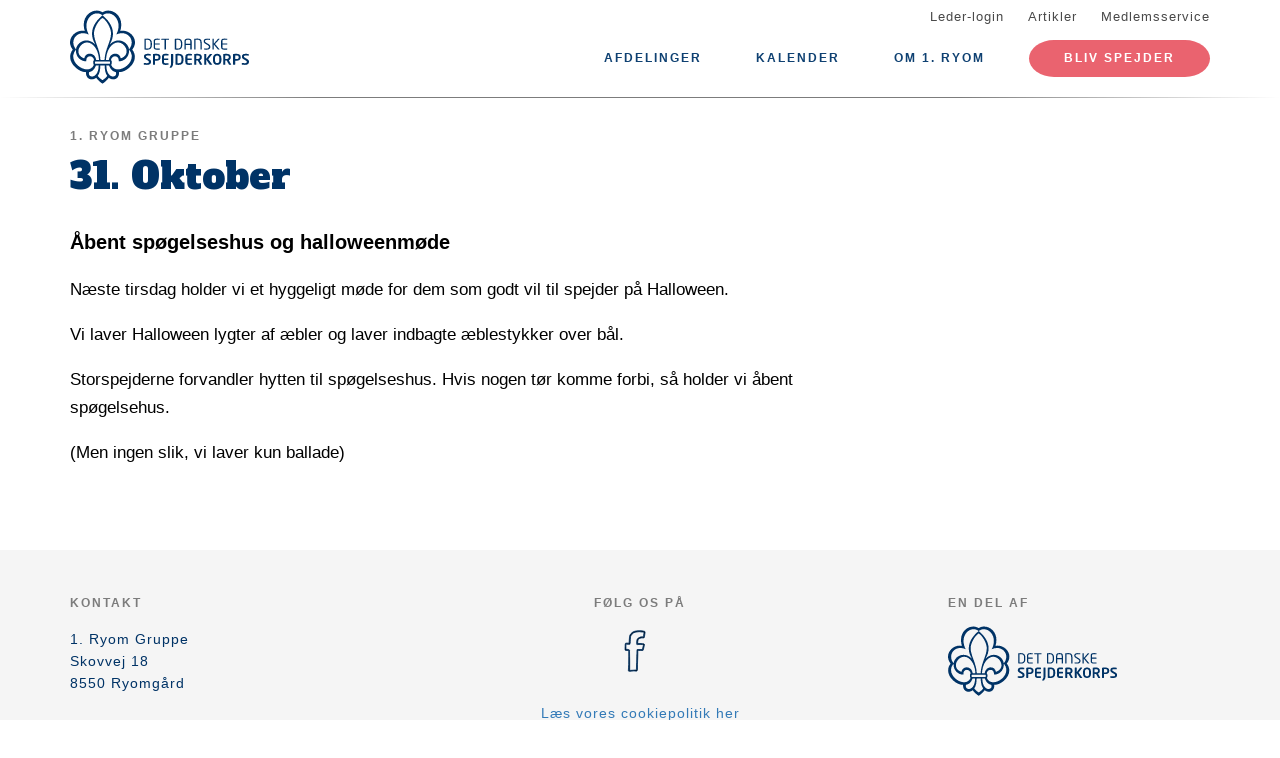

--- FILE ---
content_type: text/html; charset=UTF-8
request_url: https://1ryom.dk/31-oktober
body_size: 5439
content:
<!DOCTYPE html>
<html lang="da" dir="ltr" prefix="content: http://purl.org/rss/1.0/modules/content/  dc: http://purl.org/dc/terms/  foaf: http://xmlns.com/foaf/0.1/  og: http://ogp.me/ns#  rdfs: http://www.w3.org/2000/01/rdf-schema#  schema: http://schema.org/  sioc: http://rdfs.org/sioc/ns#  sioct: http://rdfs.org/sioc/types#  skos: http://www.w3.org/2004/02/skos/core#  xsd: http://www.w3.org/2001/XMLSchema# ">
  <head>
    <meta charset="utf-8" />
<meta name="description" content="Åbent spøgelseshus og halloweenmøde" />
<link rel="canonical" href="https://1ryom.dk/31-oktober" />
<meta property="og:site_name" content="1. Ryom Gruppe" />
<meta property="og:url" content="https://1ryom.dk/31-oktober" />
<meta property="og:title" content="31. Oktober" />
<meta property="og:description" content="Åbent spøgelseshus og halloweenmøde" />
<meta name="twitter:card" content="summary" />
<meta name="twitter:title" content="31. Oktober" />
<meta name="twitter:description" content="Åbent spøgelseshus og halloweenmøde" />
<meta name="Generator" content="Drupal 10 (https://www.drupal.org)" />
<meta name="MobileOptimized" content="width" />
<meta name="HandheldFriendly" content="true" />
<meta name="viewport" content="width=device-width, initial-scale=1.0" />
<link rel="icon" href="/core/misc/favicon.ico" type="image/vnd.microsoft.icon" />
<link rel="alternate" hreflang="da" href="https://1ryom.dk/31-oktober" />

    <title>31. Oktober</title>
    <link rel="stylesheet" media="all" href="/assets/grp7107/css/css_UAR0_FrQaR80YMbK0XNK5ucRUOy0c9F2aTcbIYN_2OY.css?delta=0&amp;language=da&amp;theme=baloo&amp;include=eJxVjFEKgCAQRC9keaY1FzNcNxyD7PRZUdDPMPMGnqOkat2VQ51Z2EyJgNYRvi4MUGC8O6vvnxa2vmwrpZEW2n_Ax24MD8pahFI82KChstzqE8xBLdk" />
<link rel="stylesheet" media="all" href="/assets/grp7107/css/css_1RiJZGw6Hp8J8g1bekgMjmP0FOJw89Kctx_kBRJA__U.css?delta=1&amp;language=da&amp;theme=baloo&amp;include=eJxVjFEKgCAQRC9keaY1FzNcNxyD7PRZUdDPMPMGnqOkat2VQ51Z2EyJgNYRvi4MUGC8O6vvnxa2vmwrpZEW2n_Ax24MD8pahFI82KChstzqE8xBLdk" />

    <script type="application/json" data-drupal-selector="drupal-settings-json">{"path":{"baseUrl":"\/","pathPrefix":"","currentPath":"node\/253","currentPathIsAdmin":false,"isFront":false,"currentLanguage":"da"},"pluralDelimiter":"\u0003","suppressDeprecationErrors":true,"ajaxPageState":{"libraries":"eJw9jGsKgCAQhC-keKRYazDxibsRdvpMsD_DNw_GUizF2E-1nEhQk430iuBF7ZGY-xgwFicwkwMvn8sxutIwqCWK_oFy7aoVN-wmjfbgszN_pFekuLMgzfMXDcM08g","theme":"baloo","theme_token":null},"ajaxTrustedUrl":[],"user":{"uid":0,"permissionsHash":"0d52b42bab524b415c367002dc38a727699d7476b4e7835261c96a9c4009a58b"}}</script>
<script src="/assets/grp7107/js/js_7bhtNdTDz2HlUhbgT_Nwu7ZQ1U1I0xD9xA07doOgD-w.js?scope=header&amp;delta=0&amp;language=da&amp;theme=baloo&amp;include=eJxLSszJz9dPApG6JRmpuak66UWlBQWp5alJ8SVFicnZmXnp-nAhXZgQAFprFbk"></script>

          <link rel="apple-touch-icon" sizes="180x180" href="/themes/custom/baloo/assets/images/fav/apple-touch-icon.png">
    <link rel="icon" type="image/png" href="/themes/custom/baloo/assets/images/fav/favicon-32x32.png" sizes="32x32">
    <link rel="icon" type="image/png" href="/themes/custom/baloo/assets/images/fav/favicon-16x16.png" sizes="16x16">
    <link rel="manifest" href="/themes/custom/baloo/assets/images/fav/manifest.json">
    <link rel="mask-icon" href="/themes/custom/baloo/assets/images/fav/safari-pinned-tab.svg" color="#001360">
    <link rel="shortcut icon" href="/themes/custom/baloo/assets/images/fav/favicon.ico">
    <meta name="msapplication-config" content="/themes/custom/baloo/assets/images/fav/browserconfig.xml">
    <meta name="theme-color" content="#ffffff">
  </head>
  <body class="path-node page-node-type-article">
        <a href="#main-content" class="visually-hidden focusable skip-link">
      Gå til hovedindhold
    </a>
    
      <div class="dialog-off-canvas-main-canvas" data-off-canvas-main-canvas>
    
<div class="layout-container js-layout-container">
  <header role="navigation" class="header-fixed no-printing js-header">
    <div>
        <div class="region region-branding-top">
    <div class="container">
  <div class="branding-top">
          <a href="/" title="Hjem" rel="home" class="branding-top__link">
        <img src="/themes/custom/baloo/logo.svg" alt="Hjem" width="500px" height="210px" />
      </a>
      </div>
</div>


  </div>

          <div class="region region-top-menu right-aligned">
        <div class="container">
        <nav role="navigation" aria-labelledby="block-baloo-topmenu-menu" id="block-baloo-topmenu" class="block block-menu navigation menu--top-menu">
            
  <h2 class="visually-hidden" id="block-baloo-topmenu-menu">Top menu</h2>
  

        
<div class="top-menu">
  <ul class="top-menu__menu">
          <li  class="top-menu__menu-item">
        <a href="/login" data-drupal-link-system-path="login">Leder-login</a>
      </li>
          <li  class="top-menu__menu-item">
        <a href="/artikler" data-drupal-link-system-path="artikler">Artikler</a>
      </li>
          <li  class="top-menu__menu-item">
        <a href="https://medlem.dds.dk/">Medlemsservice</a>
      </li>
      </ul>
</div>

  </nav>

        </div>
    </div>

          <div class="region region-primary-menu">
        <div class="container">
          <nav role="navigation" aria-labelledby="block-baloo-main-menu-menu" id="block-baloo-main-menu" class="block block-menu navigation menu--main">
            
  <h2 class="visually-hidden" id="block-baloo-main-menu-menu">Main navigation</h2>
  

        

<div class="main-menu">
                
      <input type="checkbox" id="main-menu__toggle" class="main-menu__toggle-input" />
      <label for="main-menu__toggle" class="main-menu__toggle"></label>
      <ul class="main-menu__menu">
    
          
      <li class="main-menu__item is-expanded" tabindex="-1">
        <a href="/" data-drupal-link-system-path="&lt;front&gt;">Afdelinger</a>

                                <input type="checkbox" id="main-menu__sub-toggle--menu_link_content:0a929b70-de31-404d-a062-d685cd27c5f7" class="main-menu__toggle-input" />
      <label for="main-menu__sub-toggle--menu_link_content:0a929b70-de31-404d-a062-d685cd27c5f7" class="main-menu__sub-toggle"></label>
      <ul class="main-menu__sub-menu">

    
          
      <li class="main-menu__item" tabindex="-1">
        <a href="/familiespejder" data-drupal-link-system-path="node/15">Familiespejder </a>

              </li>
          
      <li class="main-menu__item" tabindex="-1">
        <a href="/mikroer" data-drupal-link-system-path="node/3">Mikroer (0-1. klasse)</a>

              </li>
          
      <li class="main-menu__item" tabindex="-1">
        <a href="/minier" data-drupal-link-system-path="node/4">Minier (2-3. klasse)</a>

              </li>
          
      <li class="main-menu__item" tabindex="-1">
        <a href="/juniorer" data-drupal-link-system-path="node/6">Juniorer (4-6. klasse)</a>

              </li>
          
      <li class="main-menu__item" tabindex="-1">
        <a href="/trop" data-drupal-link-system-path="node/98">Trop - 1. Ryom gruppe </a>

              </li>
          
      <li class="main-menu__item" tabindex="-1">
        <a href="/senior" data-drupal-link-system-path="node/236">Senior (17-23 år)</a>

              </li>
    
    
        </ul>

              </li>
          
      <li class="main-menu__item" tabindex="-1">
        <a href="/kalender" data-drupal-link-system-path="kalender">Kalender</a>

              </li>
          
      <li class="main-menu__item is-expanded" tabindex="-1">
        <a href="/" data-drupal-link-system-path="&lt;front&gt;">Om 1. Ryom</a>

                                <input type="checkbox" id="main-menu__sub-toggle--menu_link_content:6981e53c-2b8e-4124-a921-60ae8744eb58" class="main-menu__toggle-input" />
      <label for="main-menu__sub-toggle--menu_link_content:6981e53c-2b8e-4124-a921-60ae8744eb58" class="main-menu__sub-toggle"></label>
      <ul class="main-menu__sub-menu">

    
          
      <li class="main-menu__item" tabindex="-1">
        <a href="/alt-det-praktiske" data-drupal-link-system-path="node/89">Alt det praktiske</a>

              </li>
          
      <li class="main-menu__item" tabindex="-1">
        <a href="/bliv-leder-i-1-ryom" data-drupal-link-system-path="node/88">Bliv leder i 1. Ryom</a>

              </li>
          
      <li class="main-menu__item" tabindex="-1">
        <a href="/bliv-spejder" data-drupal-link-system-path="node/228">Bliv spejder</a>

              </li>
          
      <li class="main-menu__item" tabindex="-1">
        <a href="/1-ryom-gruppe" data-drupal-link-system-path="node/2">Om gruppen</a>

              </li>
    
    
        </ul>

              </li>
    
          <li class="main-menu__item main-menu__item--top-menu" tabindex="-1">

        <a href="/login" data-drupal-link-system-path="login">Leder-login</a>
      </li>
          <li class="main-menu__item main-menu__item--top-menu" tabindex="-1">

        <a href="/artikler" data-drupal-link-system-path="artikler">Artikler</a>
      </li>
          <li class="main-menu__item main-menu__item--top-menu" tabindex="-1">

        <a href="https://medlem.dds.dk/">Medlemsservice</a>
      </li>
    
          <li class="main-menu__cta main-menu__item" tabindex="-1">

        <a href="https://1ryom.dk/bliv-spejder">Bliv spejder</a>
      </li>
        </ul>

</div>


  </nav>

        </div>
    </div>

    </div>
  </header>

  <main role="main">
    <a id="main-content" tabindex="-1"></a>
    
    <div class="layout-highlighted">
        <div class="region region-highlighted">
    <div data-drupal-messages-fallback class="hidden"></div>

  </div>

    </div>
    <div class="layout-content ">
                <div class="region region-content">
    <div id="block-baloo-content" class="block block-system block-system-main-block">
  
    
      



  
<div class="container print-full-width">
  <section class="row">
    
    <article about="/31-oktober" typeof="schema:Article" class="node node--type-article node--promoted node--view-mode-full col-md-8 print-full-width">
      
                  
              <div class="node--keyword">
            <div class="field field--name-field-content-topic field--type-entity-reference field--label-hidden field__item">1. Ryom Gruppe</div>
      </div>

  <h1 class="page-title"><span property="schema:name" class="field field--name-title field--type-string field--label-hidden">31. Oktober</span>
</h1>

  <span property="schema:name" content="31. Oktober" class="rdf-meta hidden"></span>

      
            <div class="row">
        <div class="node__content col-md-12 print-full-width">
            <!-- Article main content -->
  <div>
            <div class="article-text subtitle field field--name-field-subtitle field--type-string-long field--label-hidden field__item">Åbent spøgelseshus og halloweenmøde</div>
      </div>
    
            <div property="schema:text" class="field field--name-body field--type-text-with-summary field--label-hidden article-text field__item"><p>Næste tirsdag holder vi et hyggeligt møde for dem som godt vil til spejder på Halloween.</p>

<p>Vi laver Halloween lygter af æbler og laver indbagte æblestykker over bål.</p>

<p>Storspejderne forvandler hytten til spøgelseshus. Hvis nogen tør komme forbi, så holder vi åbent spøgelsehus.</p>

<p>(Men ingen slik, vi laver kun ballade)</p>

<p>&nbsp;</p></div>
    

          
    
        </div>
        <div class="col-md-12">
                    </div>
      </div>
          </article>

        <aside class="col-md-4 no-printing article__sidebar article-text">
        
          </aside>
      </section>
</div>

  </div>

  </div>

                                                  
                  </div>

    
      </main>
  <footer role="contentinfo" class="footer no-printing">
    <div class="footer__top marine-lighter-background">
      <div class="container">
        <div class="row">
          
        </div>
      </div>
    </div>
    <div class="footer__bottom">
      <div class="container">
        <div class="row">
          <div class="col-md-3">
              <div class="footer__contact">
    <h3 class="footer__subtitle">
      Kontakt
    </h3>
          <div class="footer__address">
        
            <div class="field field--name-field-address field--type-address field--label-hidden field__item"><p class="address" translate="no"><span class="organization">1. Ryom Gruppe</span><br>
<span class="address-line1">Skovvej 18</span><br>
<span class="postal-code">8550</span> <span class="locality">Ryomgård</span><br>
<span class="country">Danmark</span></p></div>
      
      </div>
              <div class="footer__phone">
        
            <div class="field field--name-field-telephone field--type-telephone field--label-hidden field__item"><a href="tel:+45-22-67-89-37">22 67 89 37</a></div>
      
      </div>
              <div class="footer__email">
        
            <div class="field field--name-field-email field--type-email field--label-hidden field__item"><a href="mailto:info1ryom@gmail.com">info1ryom@gmail.com</a></div>
      
      </div>
      </div>
          </div>
          <div class="col-md-6">
              <div class="footer__socials">
    <h3 class="footer__subtitle">
      Følg os på
    </h3>
    <div class="footer__socials-content">
                        <a class="footer__social footer__social--facebook" href="https://facebook.com/groups/265788283525427/" target="_blank" rel="noopener">
            <svg class="spejder-icon" id="facebook_icon" data-name="Facebook Icon" xmlns="http://www.w3.org/2000/svg" viewBox="0 0 60 60">
    <path class="cls-1" d="M41.6,6.51A22.4,22.4,0,0,0,38,5.76a32.49,32.49,0,0,0-4.31,0c-3.29.13-6.38,0.84-8.63,3.51a6.15,6.15,0,0,0-1.6,3.26c-0.16,1.45-.22,2.91-0.32,4.37-0.07,1.19-.13,2.39-0.2,3.67H19.55a1.13,1.13,0,0,0-1.26,1.08q-0.17,3.33-.2,6.66c0,0.84.35,1,1.16,1,1,0,2.07,0,3.3,0,0,2.72,0,5.24,0,7.75,0,3,0,5.9-.13,8.85-0.06,2.09-.18,4.92-0.34,7C22,54,22,54.24,23.2,54.36c1.74,0.17,3.5-.54,5.25-0.44a17.62,17.62,0,0,1,2.33.19,1.63,1.63,0,0,0,2.15-1.74c0-2.06,0-4.12,0-6.18,0.06-2.32.19-4.64,0.28-7,0.06-1.49.13-3,.16-4.47s0-3,0-4.55a0.73,0.73,0,0,1,.84-0.86q2.27,0,4.53,0A1,1,0,0,0,40,28.43c0.18-1.08.5-2.13,0.74-3.2,0.2-.87.4-1.74,0.53-2.62,0.07-.44.19-1-0.5-1.13A29.54,29.54,0,0,0,37.54,21c-1.45-.08-2.91,0-4.41,0,0.07-1.08.11-2,.21-2.95A3.56,3.56,0,0,1,35,15.25a6.9,6.9,0,0,1,4.73-1c1.07,0.13,1.51-.17,1.6-1.2,0-.34.07-0.68,0.12-1,0.21-1.44.36-2.9,0.66-4.32C42.23,7.08,42.17,6.66,41.6,6.51ZM40.65,9.14c-0.17,1.11-.28,2.24-0.43,3.35a5.82,5.82,0,0,1-.15.61,7.66,7.66,0,0,0-6.56,1.67A4,4,0,0,0,32.28,17,27.44,27.44,0,0,0,32,21.33c0,1,.27,1.16,1.26.93,2-.46,4,0,5.93.08A0.76,0.76,0,0,1,40,23.46c-0.42,1.51-.7,3.06-1.08,4.78-1.89,0-3.79,0-5.69,0a0.7,0.7,0,0,0-.86.81Q32.23,36.19,32,43.34c-0.08,3-.21,5.91-0.3,8.87,0,0.42-.13.67-0.57,0.66-2.53-.1-5.06.53-7.52,0.43,0-1.61,0-3.9,0-5.45,0-2,0-4.07,0-6.1,0-3.59-.12-7.19-0.18-10.78,0-.29,0-0.58,0-0.87a2.34,2.34,0,0,0,0-1.19,3.78,3.78,0,0,0-1.67-.75A22.29,22.29,0,0,0,19.22,28a3.74,3.74,0,0,1-.08-0.54c0-1.85,0-3.69,0-5.76,1.48,0.09,2.8.13,4.1,0.28a0.6,0.6,0,0,0,.8-0.59c0.12-.94.22-1.88,0.28-2.82a47.67,47.67,0,0,1,.35-5.7,8,8,0,0,1,1.67-3A7.52,7.52,0,0,1,31,7.28a17.13,17.13,0,0,1,8.06,0l0.15,0C40.93,7.47,40.91,7.47,40.65,9.14Z"/>
</svg>

          </a>
                                                            </div>
  </div>
                          <div class="footer__cookie-link">
    <a href="/cookiepolitik">Læs vores cookiepolitik her</a>
  </div>
          </div>
          <div class="col-md-3">
            <div class="footer__logo">
  <h3 class="footer__subtitle">
    En del af
  </h3>
  <div class="footer__logo-image">
    <a href="https://dds.dk/" target="_blank" rel="noopener">
      <img src="/themes/custom/baloo/logo.svg" alt="Det Danske Spejderkorps logo" width="170px" height="70px" />
    </a>
  </div>
</div>
          </div>
        </div>
      </div>
    </div>
  </footer>
</div>

  </div>

    
    <script src="/assets/grp7107/js/js_JFVxMefF6Xbwvy0kECBkml0mh9SOHvCJYjI5YKMfXBc.js?scope=footer&amp;delta=0&amp;language=da&amp;theme=baloo&amp;include=eJxLSszJz9dPApG6JRmpuak66UWlBQWp5alJ8SVFicnZmXnp-nAhXZgQAFprFbk"></script>

  </body>
</html>
